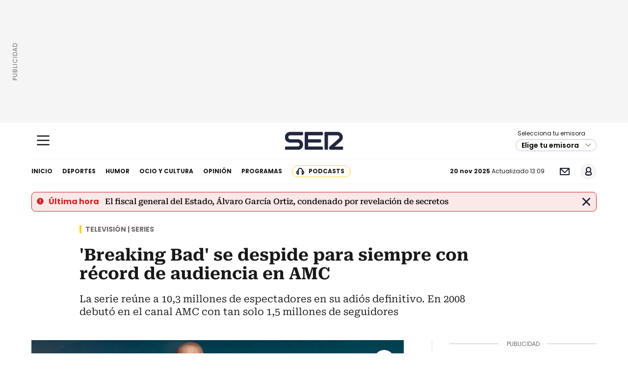

--- FILE ---
content_type: image/svg+xml
request_url: https://cadenaser.com/pf/resources/dist/img/ico-x-cl1.svg?d=1719&mxId=00000000
body_size: 355
content:
<?xml version="1.0" encoding="UTF-8"?>
<svg width="12px" height="12px" viewBox="0 0 12 12" version="1.1" xmlns="http://www.w3.org/2000/svg" xmlns:xlink="http://www.w3.org/1999/xlink">
    <title>Combined-Shape</title>
    <g id="Symbols" stroke="none" stroke-width="1" fill="none" fill-rule="evenodd">
        <g id="vineta" transform="translate(-365.000000, -146.000000)" fill="#191C30" fill-rule="nonzero">
            <g id="close" transform="translate(365.000000, 146.000000)">
                <path d="M1.61289944,0.20970461 L1.70710678,0.29289322 L6,4.585 L10.2928932,0.29289322 C10.6834175,-0.09763107 11.3165825,-0.09763107 11.7071068,0.29289322 C12.0675907,0.65337718 12.0953203,1.22060824 11.7902954,1.61289944 L11.7071068,1.70710678 L7.415,6 L11.7071068,10.2928932 C12.0976311,10.6834175 12.0976311,11.3165825 11.7071068,11.7071068 C11.3466228,12.0675907 10.7793918,12.0953203 10.3871006,11.7902954 L10.2928932,11.7071068 L6,7.415 L1.70710678,11.7071068 C1.31658249,12.0976311 0.68341751,12.0976311 0.29289322,11.7071068 C-0.06759074,11.3466228 -0.09532028,10.7793918 0.20970461,10.3871006 L0.29289322,10.2928932 L4.585,6 L0.29289322,1.70710678 C-0.09763107,1.31658249 -0.09763107,0.68341751 0.29289322,0.29289322 C0.65337718,-0.06759074 1.22060824,-0.09532028 1.61289944,0.20970461 Z" id="Combined-Shape"/>
            </g>
        </g>
    </g>
</svg>

--- FILE ---
content_type: application/x-javascript;charset=utf-8
request_url: https://smetrics.cadenaser.com/id?d_visid_ver=5.4.0&d_fieldgroup=A&mcorgid=2387401053DB208C0A490D4C%40AdobeOrg&mid=29699179172575406295016186817565112442&ts=1763644199748
body_size: -40
content:
{"mid":"29699179172575406295016186817565112442"}